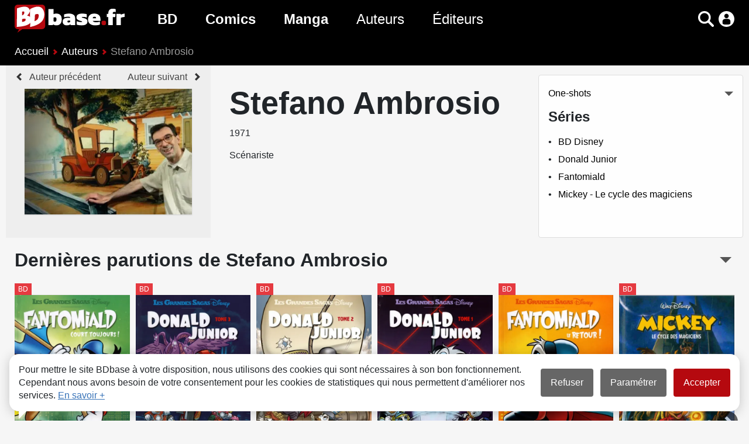

--- FILE ---
content_type: text/html; charset=UTF-8
request_url: https://www.bdbase.fr/auteurs/stefano-ambrosio
body_size: 7652
content:
<!DOCTYPE html>
<html lang="fr" prefix="og: http://ogp.me/ns#">
<head>
<!-- Google Tag Manager -->
<script>(function(w,d,s,l,i){w[l]=w[l]||[];w[l].push({'gtm.start':
new Date().getTime(),event:'gtm.js'});var f=d.getElementsByTagName(s)[0],
j=d.createElement(s),dl=l!='dataLayer'?'&l='+l:'';j.async=true;j.src=
'https://www.googletagmanager.com/gtm.js?id='+i+dl;f.parentNode.insertBefore(j,f);
})(window,document,'script','dataLayer','GTM-WW858H7');</script>
<!-- End Google Tag Manager -->
	<meta charset="utf-8">
	<meta name="viewport" content="width=device-width, initial-scale=1">
	<meta name="description" content="">
	<link rel="stylesheet" href="https://static.bdbase.fr/css/style.min.css?1763671613">
	<link rel="canonical" href="https://www.bdbase.fr/auteurs/stefano-ambrosio">
	<title>Stefano Ambrosio : Tous les albums de l'auteur - BDbase</title>
</head>
<body>
<!-- Google Tag Manager (noscript) -->
<noscript><iframe src="https://www.googletagmanager.com/ns.html?id=GTM-WW858H7"
height="0" width="0" style="display:none;visibility:hidden"></iframe></noscript>
<!-- End Google Tag Manager (noscript) -->
<header>
	<div class="container">
	<nav class="navbar">
		<button class="navbar-toggler" data-target="#menu-links" aria-controls="menu-links" aria-expanded="false" aria-label="Voir le menu"></button>
			<a class="navbar-brand" href="/" title="Page d'accueil"><img src="https://static.bdbase.fr/images/logo.svg" alt="BDbase : BD, Comics, Manga"></a>
		<div class="collapse navbar-collapse" id="menu-links">
			<nav class="navbar-nav">
				<div class="sub-nav-container">
					<a class="nav-link bd" href="/bd" title="Toutes les BD">BD</a>
					<div class="sub-nav bd"><a href="/nouveautes-bd" title="Toutes les nouveautés BD">Nouveautés BD</a><a href="/bd-a-paraitre" title="Toutes les prochaines sorties BD">Prochaines sorties BD</a><a href="/bd/genres" title="Tous les genres BD">Genres BD</a></div>
				</div>
				<div class="sub-nav-container">
					<a class="nav-link comics" href="/comics" title="Tous les Comics">Comics</a>
					<div class="sub-nav comics"><a href="/nouveautes-comics" title="Toutes les nouveautés Comics">Nouveautés Comics</a><a href="/comics-a-paraitre" title="Toutes les prochaines sorties Comics">Prochaines sorties Comics</a><a href="/comics/genres" title="Tous les genres Comics">Genres Comics</a></div>
				</div>
				<div class="sub-nav-container">
					<a class="nav-link manga" href="/manga" title="Tous les Mangas">Manga</a>
					<div class="sub-nav manga"><a href="/nouveautes-manga" title="Toutes les nouveautés Manga">Nouveautés Manga</a><a href="/manga-a-paraitre" title="Toutes les prochaines sorties Mangas">Prochaines sorties Manga</a><a href="/manga/genres" title="Tous les genres Manga">Genres Manga</a></div>
				</div>
					<a class="nav-link authors" href="/auteurs" title="Tous les auteurs">Auteurs</a>
					<a class="nav-link publishers" href="/editeurs" title="Tous les éditeurs">Éditeurs</a>
			</nav>
		</div>
		<div class="menu-icons">
			<span id="toggle-scanner" class="icon barcode fade" role="button" aria-label="Scanner un code barre"></span>
			<span id="toggle-search" class="icon search" role="button" data-target="#lg-form" aria-controls="lg-form" aria-expanded="false" aria-label="Rechercher"></span>
			<a id="my-account" class="icon user" href="/mon-compte/connexion"></a>
		</div>
	</nav>
	<div class="collapse" id="lg-form">
		<form action="/recherche">
			<div class="input-group">
				<input type="search" name="sch" class="search-input form-control" placeholder="Rechercher un album, une série, un auteur..." aria-label="Rechercher un album, une série, un auteur..." aria-describedby="search-button-label" id="search-home">
				<button class="btn search-button-label" id="search-button-label">Rechercher</button>
			</div>
		</form>
		<div class="collapse search-container">
			<button class="close-icon" title="Fermer"></button>
			<div class="search-completion"></div>
		</div>
	</div>
</div><div class="breadcrumb-container">
	<div class="container">
		<nav aria-label="breadcrumb" class="slide-container">
			<ol class="breadcrumb slide">
				<li class="breadcrumb-item">
					<a href="/">Accueil</a>
				</li>
				<li class="breadcrumb-item">
					<a href="/auteurs">Auteurs</a>
				</li>
				<li class="breadcrumb-item active" aria-current="page">
					Stefano Ambrosio
				</li>
			</ol>
		</nav>
	</div>
</div>
</header>
<main class="author">
	<article aria-label="article" class="card-details media">
		<div class="media-image">
			<nav>
				<span>
					<a class="prev-link" href="/auteurs/raffaele-ambrosio" title="Raffaele Ambrosio">Auteur précédent</a>
				</span>
				<span>
					<a class="next-link" href="/auteurs/fabiano-ambu" title="Fabiano Ambu">Auteur suivant</a>
				</span>
			</nav>
			<div class="media-image-container">
				<img src="https://static.bdbase.fr/images/auteurs/webp/16217.webp" alt="Stefano Ambrosio">
			</div>
		</div>
		<div class="media-body-container">
			<div class="media-body">
				<span>
					<header>
						<h1>Stefano Ambrosio</h1>
						1971
						<p>Scénariste</p>
					</header>
				</span>
				
			</div>
			<div class="series-list">
				<a href="#one-shots" class="view-items">One-shots</a>
				<section>
	<header>
		<h2>Séries</h2>
	</header>
	<nav>
		<ul class="simple-list">
			<li><a href="#bd-disney">BD Disney</a></li>
			<li><a href="#donald-junior">Donald Junior</a></li>
			<li><a href="#fantomiald">Fantomiald</a></li>
			<li><a href="#mickey-le-cycle-des-magiciens">Mickey - Le cycle des magiciens</a></li>
		</ul>
	</nav>
</section>
				<span class="unfold">Voir toutes les séries</span>
				<span class="fold">Voir moins de séries</span>
			</div>
		</div>
	</article>
	<div class="container">
		
		<section>
	<header class="list-title-container">
		<h2>Dernières parutions de Stefano Ambrosio</h2>
		<button class="view-items show" title="Voir / cacher les albums"></button>
	</header>
	<div class="slide-container">
	<div class="card-list slide">
		<article>
			<div class="book-card">
				<span class="serie-type type-1">
					BD
				</span>
				<div class="book-image-container" style="background-color: rgb(121,176,147);">
					<img src="https://static.bdbase.fr/images/books/webp/thumbs/24/couvertures/48124.webp" loading="lazy" alt="Fantomiald Tome 3 Fantomiald court toujours !" data-ratio="1.340">
				</div>
				<header class="card-body">
					<a href="/bd/fantomiald-tome-3-fantomiald-court-toujours" class="card-link">
						<div class="card-title">Fantomiald Tome 3</div>
						<div class="card-text">Fantomiald court toujours !</div>
					</a>
					<div class="card-btn-container">
<div>
<button class="icon cl" data-code="cl-48124" data-owned="1" data-read="0" data-sign-in="1" title="Ajouter à ma collection"></button>
<button class="icon wl" data-code="wl-48124" data-owned="0" data-read="0" data-sign-in="1" title="Ajouter à ma liste de souhaits"></button>
<button class="icon rl" data-code="rl-48124" data-owned="" data-read="1" data-sign-in="1" title="Marquer comme lu"></button>
</div>
</div>
				</header>
			</div>
		</article>
		<article>
			<div class="book-card">
				<span class="serie-type type-1">
					BD
				</span>
				<div class="book-image-container" style="background-color: rgb(111,107,140);">
					<img src="https://static.bdbase.fr/images/books/webp/thumbs/46/couvertures/41446.webp" loading="lazy" alt="Donald Junior Tome 3" data-ratio="1.331">
				</div>
				<header class="card-body">
					<a href="/bd/donald-junior-tome-3" class="card-link">
						<div class="card-title">Donald Junior Tome 3</div>
					</a>
					<div class="card-btn-container">
<div>
<button class="icon cl" data-code="cl-41446" data-owned="1" data-read="0" data-sign-in="1" title="Ajouter à ma collection"></button>
<button class="icon wl" data-code="wl-41446" data-owned="0" data-read="0" data-sign-in="1" title="Ajouter à ma liste de souhaits"></button>
<button class="icon rl" data-code="rl-41446" data-owned="" data-read="1" data-sign-in="1" title="Marquer comme lu"></button>
</div>
</div>
				</header>
			</div>
		</article>
		<article>
			<div class="book-card">
				<span class="serie-type type-1">
					BD
				</span>
				<div class="book-image-container" style="background-color: rgb(255,255,255);">
					<img src="https://static.bdbase.fr/images/books/webp/thumbs/45/couvertures/41445.webp" loading="lazy" alt="Donald Junior Tome 2" data-ratio="1.323">
				</div>
				<header class="card-body">
					<a href="/bd/donald-junior-tome-2" class="card-link">
						<div class="card-title">Donald Junior Tome 2</div>
					</a>
					<div class="card-btn-container">
<div>
<button class="icon cl" data-code="cl-41445" data-owned="1" data-read="0" data-sign-in="1" title="Ajouter à ma collection"></button>
<button class="icon wl" data-code="wl-41445" data-owned="0" data-read="0" data-sign-in="1" title="Ajouter à ma liste de souhaits"></button>
<button class="icon rl" data-code="rl-41445" data-owned="" data-read="1" data-sign-in="1" title="Marquer comme lu"></button>
</div>
</div>
				</header>
			</div>
		</article>
		<article>
			<div class="book-card">
				<span class="serie-type type-1">
					BD
				</span>
				<div class="book-image-container" style="background-color: rgb(254,252,255);">
					<img src="https://static.bdbase.fr/images/books/webp/thumbs/44/couvertures/41444.webp" loading="lazy" alt="Donald Junior Tome 1" data-ratio="1.348">
				</div>
				<header class="card-body">
					<a href="/bd/donald-junior-tome-1" class="card-link">
						<div class="card-title">Donald Junior Tome 1</div>
					</a>
					<div class="card-btn-container">
<div>
<button class="icon cl" data-code="cl-41444" data-owned="1" data-read="0" data-sign-in="1" title="Ajouter à ma collection"></button>
<button class="icon wl" data-code="wl-41444" data-owned="0" data-read="0" data-sign-in="1" title="Ajouter à ma liste de souhaits"></button>
<button class="icon rl" data-code="rl-41444" data-owned="" data-read="1" data-sign-in="1" title="Marquer comme lu"></button>
</div>
</div>
				</header>
			</div>
		</article>
		<article>
			<div class="book-card">
				<span class="serie-type type-1">
					BD
				</span>
				<div class="book-image-container" style="background-color: rgb(85,83,84);">
					<img src="https://static.bdbase.fr/images/books/webp/thumbs/23/couvertures/48123.webp" loading="lazy" alt="Fantomiald Tome 2 Fantomiald le retour !" data-ratio="1.346">
				</div>
				<header class="card-body">
					<a href="/bd/fantomiald-tome-2-fantomiald-le-retour" class="card-link">
						<div class="card-title">Fantomiald Tome 2</div>
						<div class="card-text">Fantomiald le retour !</div>
					</a>
					<div class="card-btn-container">
<div>
<button class="icon cl" data-code="cl-48123" data-owned="1" data-read="0" data-sign-in="1" title="Ajouter à ma collection"></button>
<button class="icon wl" data-code="wl-48123" data-owned="0" data-read="0" data-sign-in="1" title="Ajouter à ma liste de souhaits"></button>
<button class="icon rl" data-code="rl-48123" data-owned="" data-read="1" data-sign-in="1" title="Marquer comme lu"></button>
</div>
</div>
				</header>
			</div>
		</article>
		<article>
			<div class="book-card">
				<span class="serie-type type-1">
					BD
				</span>
				<div class="book-image-container" style="background-color: rgb(165,182,163);">
					<img src="https://static.bdbase.fr/images/books/webp/thumbs/81/couvertures/278381.webp" loading="lazy" alt="BD Disney Tome 27 Mickey, le cycle des magiciens" data-ratio="1.558">
				</div>
				<header class="card-body">
					<a href="/bd/bd-disney-tome-27-mickey-le-cycle-des-magiciens" class="card-link">
						<div class="card-title">BD Disney Tome 27</div>
						<div class="card-text">Mickey, le cycle des magiciens</div>
					</a>
					<div class="card-btn-container">
<div>
<button class="icon cl" data-code="cl-278381" data-owned="1" data-read="0" data-sign-in="1" title="Ajouter à ma collection"></button>
<button class="icon wl" data-code="wl-278381" data-owned="0" data-read="0" data-sign-in="1" title="Ajouter à ma liste de souhaits"></button>
<button class="icon rl" data-code="rl-278381" data-owned="" data-read="1" data-sign-in="1" title="Marquer comme lu"></button>
</div>
</div>
				</header>
			</div>
		</article>
		<article>
			<div class="book-card">
				<span class="serie-type type-2">
					Comics
				</span>
				<div class="book-image-container" style="background-color: rgb(255,255,255);">
					<img src="https://static.bdbase.fr/images/books/webp/thumbs/85/couvertures/98885.webp" loading="lazy" alt="Powerduck La genèse" data-ratio="1.335">
				</div>
				<header class="card-body">
					<a href="/comics/powerduck-la-genese" class="card-link">
						<div class="card-title">Powerduck</div>
						<div class="card-text">La genèse</div>
					</a>
					<div class="card-btn-container">
<div>
<button class="icon cl" data-code="cl-98885" data-owned="1" data-read="0" data-sign-in="1" title="Ajouter à ma collection"></button>
<button class="icon wl" data-code="wl-98885" data-owned="0" data-read="0" data-sign-in="1" title="Ajouter à ma liste de souhaits"></button>
<button class="icon rl" data-code="rl-98885" data-owned="" data-read="1" data-sign-in="1" title="Marquer comme lu"></button>
</div>
</div>
				</header>
			</div>
		</article>
		<article>
			<div class="book-card">
				<span class="serie-type type-1">
					BD
				</span>
				<div class="book-image-container" style="background-color: rgb(255,83,91);">
					<img src="https://static.bdbase.fr/images/books/webp/thumbs/18/couvertures/83018.webp" loading="lazy" alt="Mickey - Le cycle des magiciens 5" data-ratio="1.354">
				</div>
				<header class="card-body">
					<a href="/bd/mickey-le-cycle-des-magiciens-5" class="card-link">
						<div class="card-title">Mickey - Le cycle des magiciens 5</div>
					</a>
					<div class="card-btn-container">
<div>
<button class="icon cl" data-code="cl-83018" data-owned="1" data-read="0" data-sign-in="1" title="Ajouter à ma collection"></button>
<button class="icon wl" data-code="wl-83018" data-owned="0" data-read="0" data-sign-in="1" title="Ajouter à ma liste de souhaits"></button>
<button class="icon rl" data-code="rl-83018" data-owned="" data-read="1" data-sign-in="1" title="Marquer comme lu"></button>
</div>
</div>
				</header>
			</div>
		</article>
		<article>
			<div class="book-card">
				<span class="serie-type type-1">
					BD
				</span>
				<div class="book-image-container" style="background-color: rgb(123,126,131);">
					<img src="https://static.bdbase.fr/images/books/webp/thumbs/17/couvertures/83017.webp" loading="lazy" alt="Mickey - Le cycle des magiciens 4" data-ratio="1.348">
				</div>
				<header class="card-body">
					<a href="/bd/mickey-le-cycle-des-magiciens-4" class="card-link">
						<div class="card-title">Mickey - Le cycle des magiciens 4</div>
					</a>
					<div class="card-btn-container">
<div>
<button class="icon cl" data-code="cl-83017" data-owned="1" data-read="0" data-sign-in="1" title="Ajouter à ma collection"></button>
<button class="icon wl" data-code="wl-83017" data-owned="0" data-read="0" data-sign-in="1" title="Ajouter à ma liste de souhaits"></button>
<button class="icon rl" data-code="rl-83017" data-owned="" data-read="1" data-sign-in="1" title="Marquer comme lu"></button>
</div>
</div>
				</header>
			</div>
		</article>
		<article>
			<div class="book-card">
				<span class="serie-type type-1">
					BD
				</span>
				<div class="book-image-container" style="background-color: rgb(255,255,255);">
					<img src="https://static.bdbase.fr/images/books/webp/thumbs/16/couvertures/83016.webp" loading="lazy" alt="Mickey - Le cycle des magiciens 3" data-ratio="1.356">
				</div>
				<header class="card-body">
					<a href="/bd/mickey-le-cycle-des-magiciens-3" class="card-link">
						<div class="card-title">Mickey - Le cycle des magiciens 3</div>
					</a>
					<div class="card-btn-container">
<div>
<button class="icon cl" data-code="cl-83016" data-owned="1" data-read="0" data-sign-in="1" title="Ajouter à ma collection"></button>
<button class="icon wl" data-code="wl-83016" data-owned="0" data-read="0" data-sign-in="1" title="Ajouter à ma liste de souhaits"></button>
<button class="icon rl" data-code="rl-83016" data-owned="" data-read="1" data-sign-in="1" title="Marquer comme lu"></button>
</div>
</div>
				</header>
			</div>
		</article>
		<article>
			<div class="book-card">
				<span class="serie-type type-1">
					BD
				</span>
				<div class="book-image-container" style="background-color: rgb(255,101,125);">
					<img src="https://static.bdbase.fr/images/books/webp/thumbs/15/couvertures/83015.webp" loading="lazy" alt="Mickey - Le cycle des magiciens 2" data-ratio="1.366">
				</div>
				<header class="card-body">
					<a href="/bd/mickey-le-cycle-des-magiciens-2" class="card-link">
						<div class="card-title">Mickey - Le cycle des magiciens 2</div>
					</a>
					<div class="card-btn-container">
<div>
<button class="icon cl" data-code="cl-83015" data-owned="1" data-read="0" data-sign-in="1" title="Ajouter à ma collection"></button>
<button class="icon wl" data-code="wl-83015" data-owned="0" data-read="0" data-sign-in="1" title="Ajouter à ma liste de souhaits"></button>
<button class="icon rl" data-code="rl-83015" data-owned="" data-read="1" data-sign-in="1" title="Marquer comme lu"></button>
</div>
</div>
				</header>
			</div>
		</article>
		<article>
			<div class="book-card">
				<span class="serie-type type-1">
					BD
				</span>
				<div class="book-image-container" style="background-color: rgb(100,120,121);">
					<img src="https://static.bdbase.fr/images/books/webp/thumbs/14/couvertures/83014.webp" loading="lazy" alt="Mickey - Le cycle des magiciens 1" data-ratio="1.345">
				</div>
				<header class="card-body">
					<a href="/bd/mickey-le-cycle-des-magiciens-1" class="card-link">
						<div class="card-title">Mickey - Le cycle des magiciens 1</div>
					</a>
					<div class="card-btn-container">
<div>
<button class="icon cl" data-code="cl-83014" data-owned="1" data-read="0" data-sign-in="1" title="Ajouter à ma collection"></button>
<button class="icon wl" data-code="wl-83014" data-owned="0" data-read="0" data-sign-in="1" title="Ajouter à ma liste de souhaits"></button>
<button class="icon rl" data-code="rl-83014" data-owned="" data-read="1" data-sign-in="1" title="Marquer comme lu"></button>
</div>
</div>
				</header>
			</div>
		</article>
	</div>
	</div>
</section>
		<section id="bd-disney">
	<header class="list-title-container">
		<h2>BD Disney</h2>
		<a href="/bd/bd-disney" title="BD Disney : Voir la série">Voir la série</a>
	</header>
	<div class="list-title-actions">
		<div class="list-subtitle">Scénario</div>
	</div>
	<div class="card-list">
		<article>
			<div class="book-card">
				<span class="serie-type type-1">
					BD
				</span>
				<div class="book-image-container" style="background-color: rgb(165,182,163);">
					<img src="https://static.bdbase.fr/images/books/webp/thumbs/81/couvertures/278381.webp" loading="lazy" alt="BD Disney Tome 27 Mickey, le cycle des magiciens" data-ratio="1.558">
				</div>
				<header class="card-body">
					<a href="/bd/bd-disney-tome-27-mickey-le-cycle-des-magiciens" class="card-link" title="BD Disney Tome 27 Mickey, le cycle des magiciens">
						<div class="card-title">Tome 27</div>
						<div class="card-text">Mickey, le cycle des magiciens</div>
					</a>
					<div class="card-btn-container">
<div>
<button class="icon cl" data-code="cl-278381" data-owned="1" data-read="0" data-sign-in="1" title="Ajouter à ma collection"></button>
<button class="icon wl" data-code="wl-278381" data-owned="0" data-read="0" data-sign-in="1" title="Ajouter à ma liste de souhaits"></button>
<button class="icon rl" data-code="rl-278381" data-owned="" data-read="1" data-sign-in="1" title="Marquer comme lu"></button>
</div>
</div>
				</header>
			</div>
		</article>
	</div>
</section><section id="donald-junior">
	<header class="list-title-container">
		<h2>Donald Junior</h2>
		<a href="/bd/donald-junior" title="Donald Junior : Voir la série">Voir la série</a>
	</header>
	<div class="list-title-actions">
		<div class="list-subtitle">Scénario</div>
		<button class="view-items show" title="Voir / cacher les albums"></button>
	</div>
	<div class="slide-container">
	<div class="card-list slide">
		<article>
			<div class="book-card">
				<span class="serie-type type-1">
					BD
				</span>
				<div class="book-image-container" style="background-color: rgb(254,252,255);">
					<img src="https://static.bdbase.fr/images/books/webp/thumbs/44/couvertures/41444.webp" loading="lazy" alt="Donald Junior Tome 1" data-ratio="1.348">
				</div>
				<header class="card-body">
					<a href="/bd/donald-junior-tome-1" class="card-link" title="Donald Junior Tome 1">
						<div class="card-title">Tome 1</div>
					</a>
					<div class="card-btn-container">
<div>
<button class="icon cl" data-code="cl-41444" data-owned="1" data-read="0" data-sign-in="1" title="Ajouter à ma collection"></button>
<button class="icon wl" data-code="wl-41444" data-owned="0" data-read="0" data-sign-in="1" title="Ajouter à ma liste de souhaits"></button>
<button class="icon rl" data-code="rl-41444" data-owned="" data-read="1" data-sign-in="1" title="Marquer comme lu"></button>
</div>
</div>
				</header>
			</div>
		</article>
		<article>
			<div class="book-card">
				<span class="serie-type type-1">
					BD
				</span>
				<div class="book-image-container" style="background-color: rgb(255,255,255);">
					<img src="https://static.bdbase.fr/images/books/webp/thumbs/45/couvertures/41445.webp" loading="lazy" alt="Donald Junior Tome 2" data-ratio="1.323">
				</div>
				<header class="card-body">
					<a href="/bd/donald-junior-tome-2" class="card-link" title="Donald Junior Tome 2">
						<div class="card-title">Tome 2</div>
					</a>
					<div class="card-btn-container">
<div>
<button class="icon cl" data-code="cl-41445" data-owned="1" data-read="0" data-sign-in="1" title="Ajouter à ma collection"></button>
<button class="icon wl" data-code="wl-41445" data-owned="0" data-read="0" data-sign-in="1" title="Ajouter à ma liste de souhaits"></button>
<button class="icon rl" data-code="rl-41445" data-owned="" data-read="1" data-sign-in="1" title="Marquer comme lu"></button>
</div>
</div>
				</header>
			</div>
		</article>
		<article>
			<div class="book-card">
				<span class="serie-type type-1">
					BD
				</span>
				<div class="book-image-container" style="background-color: rgb(111,107,140);">
					<img src="https://static.bdbase.fr/images/books/webp/thumbs/46/couvertures/41446.webp" loading="lazy" alt="Donald Junior Tome 3" data-ratio="1.331">
				</div>
				<header class="card-body">
					<a href="/bd/donald-junior-tome-3" class="card-link" title="Donald Junior Tome 3">
						<div class="card-title">Tome 3</div>
					</a>
					<div class="card-btn-container">
<div>
<button class="icon cl" data-code="cl-41446" data-owned="1" data-read="0" data-sign-in="1" title="Ajouter à ma collection"></button>
<button class="icon wl" data-code="wl-41446" data-owned="0" data-read="0" data-sign-in="1" title="Ajouter à ma liste de souhaits"></button>
<button class="icon rl" data-code="rl-41446" data-owned="" data-read="1" data-sign-in="1" title="Marquer comme lu"></button>
</div>
</div>
				</header>
			</div>
		</article>
	</div>
	</div>
</section><section id="fantomiald">
	<header class="list-title-container">
		<h2>Fantomiald</h2>
		<a href="/bd/fantomiald" title="Fantomiald : Voir la série">Voir la série</a>
	</header>
	<div class="list-title-actions">
		<div class="list-subtitle">Scénario</div>
	</div>
	<div class="card-list">
		<article>
			<div class="book-card">
				<span class="serie-type type-1">
					BD
				</span>
				<div class="book-image-container" style="background-color: rgb(85,83,84);">
					<img src="https://static.bdbase.fr/images/books/webp/thumbs/23/couvertures/48123.webp" loading="lazy" alt="Fantomiald Tome 2 Fantomiald le retour !" data-ratio="1.346">
				</div>
				<header class="card-body">
					<a href="/bd/fantomiald-tome-2-fantomiald-le-retour" class="card-link" title="Fantomiald Tome 2 Fantomiald le retour !">
						<div class="card-title">Tome 2</div>
						<div class="card-text">Fantomiald le retour !</div>
					</a>
					<div class="card-btn-container">
<div>
<button class="icon cl" data-code="cl-48123" data-owned="1" data-read="0" data-sign-in="1" title="Ajouter à ma collection"></button>
<button class="icon wl" data-code="wl-48123" data-owned="0" data-read="0" data-sign-in="1" title="Ajouter à ma liste de souhaits"></button>
<button class="icon rl" data-code="rl-48123" data-owned="" data-read="1" data-sign-in="1" title="Marquer comme lu"></button>
</div>
</div>
				</header>
			</div>
		</article>
		<article>
			<div class="book-card">
				<span class="serie-type type-1">
					BD
				</span>
				<div class="book-image-container" style="background-color: rgb(121,176,147);">
					<img src="https://static.bdbase.fr/images/books/webp/thumbs/24/couvertures/48124.webp" loading="lazy" alt="Fantomiald Tome 3 Fantomiald court toujours !" data-ratio="1.340">
				</div>
				<header class="card-body">
					<a href="/bd/fantomiald-tome-3-fantomiald-court-toujours" class="card-link" title="Fantomiald Tome 3 Fantomiald court toujours !">
						<div class="card-title">Tome 3</div>
						<div class="card-text">Fantomiald court toujours !</div>
					</a>
					<div class="card-btn-container">
<div>
<button class="icon cl" data-code="cl-48124" data-owned="1" data-read="0" data-sign-in="1" title="Ajouter à ma collection"></button>
<button class="icon wl" data-code="wl-48124" data-owned="0" data-read="0" data-sign-in="1" title="Ajouter à ma liste de souhaits"></button>
<button class="icon rl" data-code="rl-48124" data-owned="" data-read="1" data-sign-in="1" title="Marquer comme lu"></button>
</div>
</div>
				</header>
			</div>
		</article>
	</div>
</section><section id="mickey-le-cycle-des-magiciens">
	<header class="list-title-container">
		<h2>Mickey - Le cycle des magiciens</h2>
		<a href="/bd/mickey-le-cycle-des-magiciens" title="Mickey - Le cycle des magiciens : Voir la série">Voir la série</a>
	</header>
	<div class="list-title-actions">
		<div class="list-subtitle">Scénario</div>
		<button class="view-items show" title="Voir / cacher les albums"></button>
	</div>
	<div class="slide-container">
	<div class="card-list slide">
		<article>
			<div class="book-card">
				<span class="serie-type type-1">
					BD
				</span>
				<div class="book-image-container" style="background-color: rgb(100,120,121);">
					<img src="https://static.bdbase.fr/images/books/webp/thumbs/14/couvertures/83014.webp" loading="lazy" alt="Mickey - Le cycle des magiciens 1" data-ratio="1.345">
				</div>
				<header class="card-body">
					<a href="/bd/mickey-le-cycle-des-magiciens-1" class="card-link" title="Mickey - Le cycle des magiciens 1">
						<div class="card-title">1</div>
					</a>
					<div class="card-btn-container">
<div>
<button class="icon cl" data-code="cl-83014" data-owned="1" data-read="0" data-sign-in="1" title="Ajouter à ma collection"></button>
<button class="icon wl" data-code="wl-83014" data-owned="0" data-read="0" data-sign-in="1" title="Ajouter à ma liste de souhaits"></button>
<button class="icon rl" data-code="rl-83014" data-owned="" data-read="1" data-sign-in="1" title="Marquer comme lu"></button>
</div>
</div>
				</header>
			</div>
		</article>
		<article>
			<div class="book-card">
				<span class="serie-type type-1">
					BD
				</span>
				<div class="book-image-container" style="background-color: rgb(255,101,125);">
					<img src="https://static.bdbase.fr/images/books/webp/thumbs/15/couvertures/83015.webp" loading="lazy" alt="Mickey - Le cycle des magiciens 2" data-ratio="1.366">
				</div>
				<header class="card-body">
					<a href="/bd/mickey-le-cycle-des-magiciens-2" class="card-link" title="Mickey - Le cycle des magiciens 2">
						<div class="card-title">2</div>
					</a>
					<div class="card-btn-container">
<div>
<button class="icon cl" data-code="cl-83015" data-owned="1" data-read="0" data-sign-in="1" title="Ajouter à ma collection"></button>
<button class="icon wl" data-code="wl-83015" data-owned="0" data-read="0" data-sign-in="1" title="Ajouter à ma liste de souhaits"></button>
<button class="icon rl" data-code="rl-83015" data-owned="" data-read="1" data-sign-in="1" title="Marquer comme lu"></button>
</div>
</div>
				</header>
			</div>
		</article>
		<article>
			<div class="book-card">
				<span class="serie-type type-1">
					BD
				</span>
				<div class="book-image-container" style="background-color: rgb(255,255,255);">
					<img src="https://static.bdbase.fr/images/books/webp/thumbs/16/couvertures/83016.webp" loading="lazy" alt="Mickey - Le cycle des magiciens 3" data-ratio="1.356">
				</div>
				<header class="card-body">
					<a href="/bd/mickey-le-cycle-des-magiciens-3" class="card-link" title="Mickey - Le cycle des magiciens 3">
						<div class="card-title">3</div>
					</a>
					<div class="card-btn-container">
<div>
<button class="icon cl" data-code="cl-83016" data-owned="1" data-read="0" data-sign-in="1" title="Ajouter à ma collection"></button>
<button class="icon wl" data-code="wl-83016" data-owned="0" data-read="0" data-sign-in="1" title="Ajouter à ma liste de souhaits"></button>
<button class="icon rl" data-code="rl-83016" data-owned="" data-read="1" data-sign-in="1" title="Marquer comme lu"></button>
</div>
</div>
				</header>
			</div>
		</article>
		<article>
			<div class="book-card">
				<span class="serie-type type-1">
					BD
				</span>
				<div class="book-image-container" style="background-color: rgb(123,126,131);">
					<img src="https://static.bdbase.fr/images/books/webp/thumbs/17/couvertures/83017.webp" loading="lazy" alt="Mickey - Le cycle des magiciens 4" data-ratio="1.348">
				</div>
				<header class="card-body">
					<a href="/bd/mickey-le-cycle-des-magiciens-4" class="card-link" title="Mickey - Le cycle des magiciens 4">
						<div class="card-title">4</div>
					</a>
					<div class="card-btn-container">
<div>
<button class="icon cl" data-code="cl-83017" data-owned="1" data-read="0" data-sign-in="1" title="Ajouter à ma collection"></button>
<button class="icon wl" data-code="wl-83017" data-owned="0" data-read="0" data-sign-in="1" title="Ajouter à ma liste de souhaits"></button>
<button class="icon rl" data-code="rl-83017" data-owned="" data-read="1" data-sign-in="1" title="Marquer comme lu"></button>
</div>
</div>
				</header>
			</div>
		</article>
		<article>
			<div class="book-card">
				<span class="serie-type type-1">
					BD
				</span>
				<div class="book-image-container" style="background-color: rgb(255,83,91);">
					<img src="https://static.bdbase.fr/images/books/webp/thumbs/18/couvertures/83018.webp" loading="lazy" alt="Mickey - Le cycle des magiciens 5" data-ratio="1.354">
				</div>
				<header class="card-body">
					<a href="/bd/mickey-le-cycle-des-magiciens-5" class="card-link" title="Mickey - Le cycle des magiciens 5">
						<div class="card-title">5</div>
					</a>
					<div class="card-btn-container">
<div>
<button class="icon cl" data-code="cl-83018" data-owned="1" data-read="0" data-sign-in="1" title="Ajouter à ma collection"></button>
<button class="icon wl" data-code="wl-83018" data-owned="0" data-read="0" data-sign-in="1" title="Ajouter à ma liste de souhaits"></button>
<button class="icon rl" data-code="rl-83018" data-owned="" data-read="1" data-sign-in="1" title="Marquer comme lu"></button>
</div>
</div>
				</header>
			</div>
		</article>
	</div>
	</div>
</section><section id="one-shots">
	<header class="list-title-container">
		<h2>One-shots</h2>
	</header>
	<div class="list-title-actions">
		<div class="list-subtitle">Scénario</div>
	</div>
	<div class="card-list">
		<article>
			<div class="book-card">
				<span class="serie-type type-2">
					Comics
				</span>
				<div class="book-image-container" style="background-color: rgb(255,255,255);">
					<img src="https://static.bdbase.fr/images/books/webp/thumbs/85/couvertures/98885.webp" loading="lazy" alt="Powerduck La genèse" data-ratio="1.335">
				</div>
				<header class="card-body">
					<a href="/comics/powerduck-la-genese" class="card-link">
						<div class="card-title">Powerduck</div>
						<div class="card-text">La genèse</div>
					</a>
					<div class="card-btn-container">
<div>
<button class="icon cl" data-code="cl-98885" data-owned="1" data-read="0" data-sign-in="1" title="Ajouter à ma collection"></button>
<button class="icon wl" data-code="wl-98885" data-owned="0" data-read="0" data-sign-in="1" title="Ajouter à ma liste de souhaits"></button>
<button class="icon rl" data-code="rl-98885" data-owned="" data-read="1" data-sign-in="1" title="Marquer comme lu"></button>
</div>
</div>
				</header>
			</div>
		</article>
	</div>
</section>
		
		
		<section class="authors">
	<header class="list-title-container">
		<h2>Stefano Ambrosio a collaboré avec :</h2>
		<button class="view-items show" title="Voir / cacher les auteurs"></button>
	</header>
	<div class="slide-container">
	<div class="card-list slide">
		<article>
			<div class="card">
				<div class="card-image-container">
					<img src="https://static.bdbase.fr/images/auteurs/webp/thumbs/10410.webp" alt="Soffritti" loading="lazy">
				</div>
				<header class="card-body">
					<div class="card-title">
						<a href="/auteurs/soffritti" class="card-link">Soffritti</a>
					</div>
					<div class="card-text">Dessin, Encrage</div>
				</header>
			</div>
		</article>
		<article>
			<div class="card">
				<div class="card-image-container">
					<img src="https://static.bdbase.fr/images/auteurs/webp/thumbs/16120.webp" alt="Nicola Tosolini" loading="lazy">
				</div>
				<header class="card-body">
					<div class="card-title">
						<a href="/auteurs/nicola-tosolini" class="card-link">Nicola Tosolini</a>
					</div>
					<div class="card-text">Dessin</div>
				</header>
			</div>
		</article>
		<article>
			<div class="card">
				<div class="card-image-container">
					<img src="https://static.bdbase.fr/images/icons/defaults/default.svg" alt="Roberta Zanotta" loading="lazy">
				</div>
				<header class="card-body">
					<div class="card-title">
						<a href="/auteurs/roberta-zanotta" class="card-link">Roberta Zanotta</a>
					</div>
					<div class="card-text">Encrage</div>
				</header>
			</div>
		</article>
		<article>
			<div class="card">
				<div class="card-image-container">
					<img src="https://static.bdbase.fr/images/auteurs/webp/thumbs/16219.webp" alt="Daniela Vetro" loading="lazy">
				</div>
				<header class="card-body">
					<div class="card-title">
						<a href="/auteurs/daniela-vetro" class="card-link">Daniela Vetro</a>
					</div>
					<div class="card-text">Dessin</div>
				</header>
			</div>
		</article>
		<article>
			<div class="card">
				<div class="card-image-container">
					<img src="https://static.bdbase.fr/images/auteurs/webp/thumbs/24105.webp" alt="Lorenzo Pastrovicchio" loading="lazy">
				</div>
				<header class="card-body">
					<div class="card-title">
						<a href="/auteurs/lorenzo-pastrovicchio" class="card-link">Lorenzo Pastrovicchio</a>
					</div>
					<div class="card-text">Dessin, Encrage</div>
				</header>
			</div>
		</article>
		<article>
			<div class="card">
				<div class="card-image-container">
					<img src="https://static.bdbase.fr/images/auteurs/webp/thumbs/24106.webp" alt="Marco Palazzi" loading="lazy">
				</div>
				<header class="card-body">
					<div class="card-title">
						<a href="/auteurs/marco-palazzi" class="card-link">Marco Palazzi</a>
					</div>
					<div class="card-text">Dessin</div>
				</header>
			</div>
		</article>
		<article>
			<div class="card">
				<div class="card-image-container">
					<img src="https://static.bdbase.fr/images/auteurs/webp/thumbs/17839.webp" alt="Marco Gervasio" loading="lazy">
				</div>
				<header class="card-body">
					<div class="card-title">
						<a href="/auteurs/marco-gervasio" class="card-link">Marco Gervasio</a>
					</div>
					<div class="card-text">Scénario, Dessin</div>
				</header>
			</div>
		</article>
		<article>
			<div class="card">
				<div class="card-image-container">
					<img src="https://static.bdbase.fr/images/auteurs/webp/thumbs/17857.webp" alt="Alessandro Perina" loading="lazy">
				</div>
				<header class="card-body">
					<div class="card-title">
						<a href="/auteurs/alessandro-perina" class="card-link">Alessandro Perina</a>
					</div>
					<div class="card-text">Dessin, Couverture</div>
				</header>
			</div>
		</article>
		<article>
			<div class="card">
				<div class="card-image-container">
					<img src="https://static.bdbase.fr/images/auteurs/webp/thumbs/16211.webp" alt="Andrea Freccero" loading="lazy">
				</div>
				<header class="card-body">
					<div class="card-title">
						<a href="/auteurs/andrea-freccero" class="card-link">Andrea Freccero</a>
					</div>
					<div class="card-text">Dessin, Couverture</div>
				</header>
			</div>
		</article>
		<article>
			<div class="card">
				<div class="card-image-container">
					<img src="https://static.bdbase.fr/images/auteurs/webp/thumbs/16224.webp" alt="Paolo Campinoti" loading="lazy">
				</div>
				<header class="card-body">
					<div class="card-title">
						<a href="/auteurs/paolo-campinoti" class="card-link">Paolo Campinoti</a>
					</div>
					<div class="card-text">Dessin</div>
				</header>
			</div>
		</article>
		<article>
			<div class="card">
				<div class="card-image-container">
					<img src="https://static.bdbase.fr/images/auteurs/webp/thumbs/16214.webp" alt="Vitale Mangiatordi" loading="lazy">
				</div>
				<header class="card-body">
					<div class="card-title">
						<a href="/auteurs/vitale-mangiatordi" class="card-link">Vitale Mangiatordi</a>
					</div>
					<div class="card-text">Dessin</div>
				</header>
			</div>
		</article>
		<article>
			<div class="card">
				<div class="card-image-container">
					<img src="https://static.bdbase.fr/images/auteurs/webp/thumbs/16218.webp" alt="Elisabetta Melaranci" loading="lazy">
				</div>
				<header class="card-body">
					<div class="card-title">
						<a href="/auteurs/elisabetta-melaranci" class="card-link">Elisabetta Melaranci</a>
					</div>
					<div class="card-text">Dessin</div>
				</header>
			</div>
		</article>
		<article>
			<div class="card">
				<div class="card-image-container">
					<img src="https://static.bdbase.fr/images/icons/defaults/default.svg" alt="Santa Zangari" loading="lazy">
				</div>
				<header class="card-body">
					<div class="card-title">
						<a href="/auteurs/santa-zangari" class="card-link">Santa Zangari</a>
					</div>
					<div class="card-text">Encrage</div>
				</header>
			</div>
		</article>
		<article>
			<div class="card">
				<div class="card-image-container">
					<img src="https://static.bdbase.fr/images/icons/defaults/default.svg" alt="Ettore Gula" loading="lazy">
				</div>
				<header class="card-body">
					<div class="card-title">
						<a href="/auteurs/ettore-gula" class="card-link">Ettore Gula</a>
					</div>
					<div class="card-text">Dessin, Encrage</div>
				</header>
			</div>
		</article>
		<article>
			<div class="card">
				<div class="card-image-container">
					<img src="https://static.bdbase.fr/images/auteurs/webp/thumbs/16228.webp" alt="Fabrizio Petrossi" loading="lazy">
				</div>
				<header class="card-body">
					<div class="card-title">
						<a href="/auteurs/fabrizio-petrossi" class="card-link">Fabrizio Petrossi</a>
					</div>
					<div class="card-text">Couverture</div>
				</header>
			</div>
		</article>
		<article>
			<div class="card">
				<div class="card-image-container">
					<img src="https://static.bdbase.fr/images/auteurs/webp/thumbs/17859.webp" alt="Anna Marabelli" loading="lazy">
				</div>
				<header class="card-body">
					<div class="card-title">
						<a href="/auteurs/anna-marabelli" class="card-link">Anna Marabelli</a>
					</div>
					<div class="card-text">Dessin</div>
				</header>
			</div>
		</article>
		<article>
			<div class="card">
				<div class="card-image-container">
					<img src="https://static.bdbase.fr/images/icons/defaults/default.svg" alt="Michele Mazzon" loading="lazy">
				</div>
				<header class="card-body">
					<div class="card-title">
						<a href="/auteurs/michele-mazzon" class="card-link">Michele Mazzon</a>
					</div>
					<div class="card-text">Dessin</div>
				</header>
			</div>
		</article>
		<article>
			<div class="card">
				<div class="card-image-container">
					<img src="https://static.bdbase.fr/images/auteurs/webp/thumbs/4732.webp" alt="Pat McGreal" loading="lazy">
				</div>
				<header class="card-body">
					<div class="card-title">
						<a href="/auteurs/pat-mcgreal" class="card-link">Pat McGreal</a>
					</div>
					<div class="card-text">Scénario</div>
				</header>
			</div>
		</article>
		<article>
			<div class="card">
				<div class="card-image-container">
					<img src="https://static.bdbase.fr/images/auteurs/webp/thumbs/17854.webp" alt="Carol McGreal" loading="lazy">
				</div>
				<header class="card-body">
					<div class="card-title">
						<a href="/auteurs/carol-mcgreal" class="card-link">Carol McGreal</a>
					</div>
					<div class="card-text">Scénario</div>
				</header>
			</div>
		</article>
		<article>
			<div class="card">
				<div class="card-image-container">
					<img src="https://static.bdbase.fr/images/icons/defaults/default.svg" alt="Marco Meloni" loading="lazy">
				</div>
				<header class="card-body">
					<div class="card-title">
						<a href="/auteurs/marco-meloni" class="card-link">Marco Meloni</a>
					</div>
					<div class="card-text">Dessin</div>
				</header>
			</div>
		</article>
		<article>
			<div class="card">
				<div class="card-image-container">
					<img src="https://static.bdbase.fr/images/auteurs/webp/thumbs/17853.webp" alt="Carlo Panaro" loading="lazy">
				</div>
				<header class="card-body">
					<div class="card-title">
						<a href="/auteurs/carlo-panaro" class="card-link">Carlo Panaro</a>
					</div>
					<div class="card-text">Scénario</div>
				</header>
			</div>
		</article>
		<article>
			<div class="card">
				<div class="card-image-container">
					<img src="https://static.bdbase.fr/images/auteurs/webp/thumbs/17851.webp" alt="Riccardo Pesce" loading="lazy">
				</div>
				<header class="card-body">
					<div class="card-title">
						<a href="/auteurs/riccardo-pesce" class="card-link">Riccardo Pesce</a>
					</div>
					<div class="card-text">Scénario</div>
				</header>
			</div>
		</article>
		<article>
			<div class="card">
				<div class="card-image-container">
					<img src="https://static.bdbase.fr/images/auteurs/webp/thumbs/17852.webp" alt="Federico Povoleri" loading="lazy">
				</div>
				<header class="card-body">
					<div class="card-title">
						<a href="/auteurs/federico-povoleri" class="card-link">Federico Povoleri</a>
					</div>
					<div class="card-text">Scénario</div>
				</header>
			</div>
		</article>
		<article>
			<div class="card">
				<div class="card-image-container">
					<img src="https://static.bdbase.fr/images/auteurs/webp/thumbs/16226.webp" alt="Barbara Garufi" loading="lazy">
				</div>
				<header class="card-body">
					<div class="card-title">
						<a href="/auteurs/barbara-garufi" class="card-link">Barbara Garufi</a>
					</div>
					<div class="card-text">Scénario</div>
				</header>
			</div>
		</article>
		<article>
			<div class="card">
				<div class="card-image-container">
					<img src="https://static.bdbase.fr/images/icons/defaults/default.svg" alt="Stefano Petruccelli" loading="lazy">
				</div>
				<header class="card-body">
					<div class="card-title">
						<a href="/auteurs/stefano-petruccelli" class="card-link">Stefano Petruccelli</a>
					</div>
					<div class="card-text">Scénario</div>
				</header>
			</div>
		</article>
		<article>
			<div class="card">
				<div class="card-image-container">
					<img src="https://static.bdbase.fr/images/auteurs/webp/thumbs/16223.webp" alt="Antonello Dalena" loading="lazy">
				</div>
				<header class="card-body">
					<div class="card-title">
						<a href="/auteurs/antonello-dalena" class="card-link">Antonello Dalena</a>
					</div>
					<div class="card-text">Dessin</div>
				</header>
			</div>
		</article>
		<article>
			<div class="card">
				<div class="card-image-container">
					<img src="https://static.bdbase.fr/images/icons/defaults/default.svg" alt="Cristina Giorgelli" loading="lazy">
				</div>
				<header class="card-body">
					<div class="card-title">
						<a href="/auteurs/cristina-giorgelli" class="card-link">Cristina Giorgelli</a>
					</div>
					<div class="card-text">Encrage</div>
				</header>
			</div>
		</article>
		<article>
			<div class="card">
				<div class="card-image-container">
					<img src="https://static.bdbase.fr/images/auteurs/webp/thumbs/16222.webp" alt="Giada Perissinotto" loading="lazy">
				</div>
				<header class="card-body">
					<div class="card-title">
						<a href="/auteurs/giada-perissinotto" class="card-link">Giada Perissinotto</a>
					</div>
					<div class="card-text">Dessin</div>
				</header>
			</div>
		</article>
		<article>
			<div class="card">
				<div class="card-image-container">
					<img src="https://static.bdbase.fr/images/auteurs/webp/thumbs/9432.webp" alt="Roberto Recchioni" loading="lazy">
				</div>
				<header class="card-body">
					<div class="card-title">
						<a href="/auteurs/roberto-recchioni" class="card-link">Roberto Recchioni</a>
					</div>
					<div class="card-text">Scénario</div>
				</header>
			</div>
		</article>
		<article>
			<div class="card">
				<div class="card-image-container">
					<img src="https://static.bdbase.fr/images/auteurs/webp/thumbs/17847.webp" alt="Francesco Artibani" loading="lazy">
				</div>
				<header class="card-body">
					<div class="card-title">
						<a href="/auteurs/francesco-artibani" class="card-link">Francesco Artibani</a>
					</div>
					<div class="card-text">Scénario</div>
				</header>
			</div>
		</article>
		<article>
			<div class="card">
				<div class="card-image-container">
					<img src="https://static.bdbase.fr/images/auteurs/webp/thumbs/16558.webp" alt="Graziano Barbaro" loading="lazy">
				</div>
				<header class="card-body">
					<div class="card-title">
						<a href="/auteurs/graziano-barbaro" class="card-link">Graziano Barbaro</a>
					</div>
					<div class="card-text">Dessin</div>
				</header>
			</div>
		</article>
		<article>
			<div class="card">
				<div class="card-image-container">
					<img src="https://static.bdbase.fr/images/auteurs/webp/thumbs/6048.webp" alt="Marco Bosco" loading="lazy">
				</div>
				<header class="card-body">
					<div class="card-title">
						<a href="/auteurs/marco-bosco" class="card-link">Marco Bosco</a>
					</div>
					<div class="card-text">Scénario</div>
				</header>
			</div>
		</article>
		<article>
			<div class="card">
				<div class="card-image-container">
					<img src="https://static.bdbase.fr/images/auteurs/webp/thumbs/467.webp" alt="Giorgio Cavazzano" loading="lazy">
				</div>
				<header class="card-body">
					<div class="card-title">
						<a href="/auteurs/giorgio-cavazzano" class="card-link">Giorgio Cavazzano</a>
					</div>
					<div class="card-text">Dessin</div>
				</header>
			</div>
		</article>
		<article>
			<div class="card">
				<div class="card-image-container">
					<img src="https://static.bdbase.fr/images/icons/defaults/default.svg" alt="Salvatore Deiana" loading="lazy">
				</div>
				<header class="card-body">
					<div class="card-title">
						<a href="/auteurs/salvatore-deiana" class="card-link">Salvatore Deiana</a>
					</div>
					<div class="card-text">Dessin</div>
				</header>
			</div>
		</article>
		<article>
			<div class="card">
				<div class="card-image-container">
					<img src="https://static.bdbase.fr/images/icons/defaults/default.svg" alt="Carlo Limido" loading="lazy">
				</div>
				<header class="card-body">
					<div class="card-title">
						<a href="/auteurs/carlo-limido" class="card-link">Carlo Limido</a>
					</div>
					<div class="card-text">Dessin</div>
				</header>
			</div>
		</article>
		<article>
			<div class="card">
				<div class="card-image-container">
					<img src="https://static.bdbase.fr/images/auteurs/webp/thumbs/12187.webp" alt="Paolo Mottura" loading="lazy">
				</div>
				<header class="card-body">
					<div class="card-title">
						<a href="/auteurs/paolo-mottura" class="card-link">Paolo Mottura</a>
					</div>
					<div class="card-text">Dessin</div>
				</header>
			</div>
		</article>
		<article>
			<div class="card">
				<div class="card-image-container">
					<img src="https://static.bdbase.fr/images/auteurs/webp/thumbs/17844.webp" alt="Giorgio Salati" loading="lazy">
				</div>
				<header class="card-body">
					<div class="card-title">
						<a href="/auteurs/giorgio-salati" class="card-link">Giorgio Salati</a>
					</div>
					<div class="card-text">Scénario</div>
				</header>
			</div>
		</article>
		<article>
			<div class="card">
				<div class="card-image-container">
					<img src="https://static.bdbase.fr/images/auteurs/webp/thumbs/17846.webp" alt="Bruno Sarda" loading="lazy">
				</div>
				<header class="card-body">
					<div class="card-title">
						<a href="/auteurs/bruno-sarda" class="card-link">Bruno Sarda</a>
					</div>
					<div class="card-text">Scénario</div>
				</header>
			</div>
		</article>
		<article>
			<div class="card">
				<div class="card-image-container">
					<img src="https://static.bdbase.fr/images/auteurs/webp/thumbs/17845.webp" alt="Massimiliano Valentini" loading="lazy">
				</div>
				<header class="card-body">
					<div class="card-title">
						<a href="/auteurs/massimiliano-valentini" class="card-link">Massimiliano Valentini</a>
					</div>
					<div class="card-text">Scénario</div>
				</header>
			</div>
		</article>
		<article>
			<div class="card">
				<div class="card-image-container">
					<img src="https://static.bdbase.fr/images/auteurs/webp/thumbs/6847.webp" alt="Sandro Zemolin" loading="lazy">
				</div>
				<header class="card-body">
					<div class="card-title">
						<a href="/auteurs/sandro-zemolin" class="card-link">Sandro Zemolin</a>
					</div>
					<div class="card-text">Encrage</div>
				</header>
			</div>
		</article>
		<article>
			<div class="card">
				<div class="card-image-container">
					<img src="https://static.bdbase.fr/images/auteurs/webp/thumbs/17848.webp" alt="Silvia Ziche" loading="lazy">
				</div>
				<header class="card-body">
					<div class="card-title">
						<a href="/auteurs/silvia-ziche" class="card-link">Silvia Ziche</a>
					</div>
					<div class="card-text">Dessin</div>
				</header>
			</div>
		</article>
		<article>
			<div class="card">
				<div class="card-image-container">
					<img src="https://static.bdbase.fr/images/auteurs/webp/thumbs/20240.webp" alt="Gianfranco Cordara" loading="lazy">
				</div>
				<header class="card-body">
					<div class="card-title">
						<a href="/auteurs/gianfranco-cordara" class="card-link">Gianfranco Cordara</a>
					</div>
					<div class="card-text">Scénario</div>
				</header>
			</div>
		</article>
		<article>
			<div class="card">
				<div class="card-image-container">
					<img src="https://static.bdbase.fr/images/auteurs/webp/thumbs/8049.webp" alt="Claudio Sciarrone" loading="lazy">
				</div>
				<header class="card-body">
					<div class="card-title">
						<a href="/auteurs/claudio-sciarrone" class="card-link">Claudio Sciarrone</a>
					</div>
					<div class="card-text">Couverture</div>
				</header>
			</div>
		</article>
		<article>
			<div class="card">
				<div class="card-image-container">
					<img src="https://static.bdbase.fr/images/icons/defaults/default.svg" alt="Gianmarco Villa" loading="lazy">
				</div>
				<header class="card-body">
					<div class="card-title">
						<a href="/auteurs/gianmarco-villa" class="card-link">Gianmarco Villa</a>
					</div>
					<div class="card-text">Encrage</div>
				</header>
			</div>
		</article>
		<article>
			<div class="card">
				<div class="card-image-container">
					<img src="https://static.bdbase.fr/images/auteurs/webp/thumbs/20257.webp" alt="Alessendro Pastrovicchio" loading="lazy">
				</div>
				<header class="card-body">
					<div class="card-title">
						<a href="/auteurs/alessendro-pastrovicchio" class="card-link">Alessendro Pastrovicchio</a>
					</div>
					<div class="card-text">Dessin</div>
				</header>
			</div>
		</article>
		<article>
			<div class="card">
				<div class="card-image-container">
					<img src="https://static.bdbase.fr/images/auteurs/webp/thumbs/23729.webp" alt="Elyum Studio" loading="lazy">
				</div>
				<header class="card-body">
					<div class="card-title">
						<a href="/auteurs/elyum-studio" class="card-link">Elyum Studio</a>
					</div>
					<div class="card-text">Couleurs</div>
				</header>
			</div>
		</article>
		<article>
			<div class="card">
				<div class="card-image-container">
					<img src="https://static.bdbase.fr/images/auteurs/webp/thumbs/4185.webp" alt="Daan Jippes" loading="lazy">
				</div>
				<header class="card-body">
					<div class="card-title">
						<a href="/auteurs/daan-jippes" class="card-link">Daan Jippes</a>
					</div>
					<div class="card-text">Couverture</div>
				</header>
			</div>
		</article>
		<article>
			<div class="card">
				<div class="card-image-container">
					<img src="https://static.bdbase.fr/images/icons/defaults/default.svg" alt="Marco Mazzarello" loading="lazy">
				</div>
				<header class="card-body">
					<div class="card-title">
						<a href="/auteurs/marco-mazzarello" class="card-link">Marco Mazzarello</a>
					</div>
					<div class="card-text">Dessin</div>
				</header>
			</div>
		</article>
		<article>
			<div class="card">
				<div class="card-image-container">
					<img src="https://static.bdbase.fr/images/auteurs/webp/thumbs/16215.webp" alt="Ulrich Schröder" loading="lazy">
				</div>
				<header class="card-body">
					<div class="card-title">
						<a href="/auteurs/ulrich-schroder" class="card-link">Ulrich Schröder</a>
					</div>
					<div class="card-text">Couverture</div>
				</header>
			</div>
		</article>
	</div>
	</div>
</section>
	</div>
</main>
<footer id="footer">
	<ul>
	<li><a href="/conditions-generales-d-utilisation">CGU</a></li>
	<li><a href="/faq">FAQ</a></li>
	<li><a href="/contact">Contact</a></li>
	<li><a href="/cookies">Cookies</a></li>
</ul>
<ul class="links">
	<li><a href="https://www.facebook.com/bdbase.fr" target="_blank" title="Facebook"><span class="icon facebook-white"></span></a></li>
	<li><a href="https://www.instagram.com/bdbase.fr/" target="_blank" title="Instagram"><span class="icon instagram-white"></span></a></li>
</ul>
<div class="text-center">&copy; bdbase.fr 2026</div>
<span id="top" title="Retour en haut"></span>
</footer>

<div id="cookie-info">
	<div>
		Pour mettre le site BDbase à votre disposition, nous utilisons des cookies qui sont nécessaires à son bon fonctionnement. Cependant nous avons besoin de votre consentement pour les cookies de statistiques qui nous permettent d'améliorer nos services. <a href="/cookies">En savoir +</a>
	</div>
	<div class="options-buttons">
		<button data-action="deny">Refuser</button>
		<button data-action="config">Paramétrer</button>
		<button data-action="consent" class="active">Accepter</button>
	</div>
</div>
<div id="cookie-config" class="warning">
	<div class="warning-content">
		<button data-action="back" class="close-icon" title="Fermer"></button>
		<header class="h2">
			Vos préférences en matière de cookies
		</header>
		<div class="warning-body">
			<div>Nous utilisons des cookies ou traceurs afin de faciliter votre navigation sur le site et d'établir des statistiques ayant pour objectif d'améliorer votre expérience sur BDbase.</div>
			<a href="/cookies">Voir notre Politique relative aux cookies</a>
			<div class="options-buttons">
				<button data-action="deny">Tout refuser</button>
				<button data-action="consent" class="active">Tout accepter</button>
			</div>
			<ul>
				<li>
					<div>
						<label for="rgpd">Cookies fonctionnels</label>
						<span>
							<label class="switch">
								<input type="checkbox" id="rgpd" checked disabled>
								<span class="slider round"></span>
							</label>
						</span>
					</div>
					<span>Ces cookies sont essentiels au bon fonctionnement du site et permettent l'accès à votre compte utilisateur. Il n'est pas possible de les désactiver.</span>
				</li>
				<li>
					<div>
						<label for="GA">Cookies statistiques</label>
						<span>
							<label class="switch">
								<input type="checkbox" id="GA">
								<span class="slider round"></span>
							</label>
						</span>
					</div>
					<span>Ces cookies servent à mesurer le trafic et établir des statistiques dans le but d'améliorer nos services. Ils ne sont pas activés par défaut car votre consentement est requis.</span>
				</li>
			</ul>
			<div class="options-buttons sb">
				<button data-action="back" class="a">Ne pas choisir maintenant</button>
				<button data-action="save" class="active">Enregistrer et continuer</button>
			</div>
		</div>
	</div>
</div>

<div class="overlay" id="loading">
	<svg xmlns="http://www.w3.org/2000/svg" viewBox="0 0 100 100">
		<path d="M73,50c0-12.7-10.3-23-23-23S27,37.3,27,50 M30.9,50c0-10.5,8.5-19.1,19.1-19.1S69.1,39.5,69.1,50"></path>
	</svg>
</div>
<div class="warning closable" id="barcode-noresult">
	<div class="warning-content">
		<header class="h3"></header>
	</div>
</div>
	<script>var messages = {addCL: "Ajouter à ma collection", addWL: "Ajouter à ma liste de souhaits", addRL: "Marquer comme lu", removeCL: "Retirer de ma collection", removeWL: "Retirer de ma liste de souhaits", removeRL: "Marquer comme non-lu", closeWindow: "Fermer", clTitle: "Voir ma collection", clLabel: "ma collection", wlTitle: "Voir ma liste de souhaits", wlLabel: "ma liste de souhaits", rlLabel: "mes albums lus", llLabel: "mes albums prêtés", followTitle: "Voir mes albums manquants", followLabel: "vos albums manquants", addedBook: "album ajouté", addedBooks: "albums ajoutés", removedBook: "album retiré", removedBooks: "albums retirés", from: "de", to: "à", barcodeNoResult: "Aucun résultat", barcodeError: "Erreur"};
</script>
	<script type="application/ld+json">{"@context":"https://schema.org/","@type":"WebPage","breadcrumb":{"@type":"BreadcrumbList","itemListElement":[{"@type":"ListItem","position":1,"item":{"@id":"https://www.bdbase.fr/","name":"Accueil"}},{"@type":"ListItem","position":2,"item":{"@id":"https://www.bdbase.fr/auteurs","name":"Auteurs"}},{"@type":"ListItem","position":3,"item":{"@id":"https://www.bdbase.fr/auteurs/stefano-ambrosio","name":"Stefano Ambrosio"}}]},"mainEntity":{"@type":"Person","familyName":"Ambrosio","givenName":"Stefano","gender":"1","image":"https://static.bdbase.fr/images/auteurs/16217.jpg","birthDate":"1971-01-17"}}</script>

	<script src="https://static.bdbase.fr/js/init.min.js?1757085129"></script>
	<script>var labels = {search: {searchLabel: "voir tout", noResult: "Aucun résultat"}, itemTypes: {series: "Séries", books: "Albums", authors: "Auteurs", publishers: "Éditeurs", collections: "Collections", universes: "Univers"}, searchUrls: {series: "/recherche-series", books: "/recherche-albums", authors: "/recherche-auteurs", publishers: "/recherche-editeurs", collections: "/recherche-collections", universes: "/recherche-univers"}};

	function appendMessage(parentDiv, btn, message) {
		let url;
		if (btn == "cl") {
			url = "/mes-albums#collection";
		}
		else if (btn == "wl") {
			url = "/mes-albums#wishlist";
		}
		else if (btn == "follow") {
			url = "/mes-albums#suggestions";
		}
		else {
			url = "";
		}
		if (url == window.location.hash) {
			url = "";
		}
		let label = messages[btn + "Label"];
		let title = url ? messages[btn + "Title"] : "";
		var e0=ce('div');
e0.attr('class','message');
var e1=ce('div');
e1.attr('class','message-body');
var e2=ce('div');
e3=ct(message);
e2.a(e3);
var e3=ce('a');
e3.attr('href',url);
e3.attr('title',title);
e4=ct(label);
e3.a(e4);
e2.a(e3);
e1.a(e2);
var e2=ce('div');
e2.attr('class','close-icon');
e2.attr('title',messages.closeWindow);
e1.a(e2);
e0.a(e1);
parentDiv.a(e0);

		return e0;
	}
	function searchItems(parentDiv, data) {
		var e0=ce('section');
var e1=ce('header');
var e2=ce('label');
e3=ct(labels.itemTypes[data.itemType]);
e2.a(e3);
e1.a(e2);
var e2=ce('a');
e2.attr('href',data.searchUrl);
e3=ct(labels.search.searchLabel);
e2.a(e3);
e1.a(e2);
e0.a(e1);
var e1=ce('div');
e1.attr('class','card-list list-view '+data.itemType+'');
e0.a(e1);
parentDiv.a(e0);

		return e0;
	}
	function searchItem(itemType, parentDiv, data) {
		if (itemType == "series") {
			var e0=ce('article');
e0.attr('class',data.className);
var e1=ce('div');
e1.attr('class','book-card');
var e2=ce('div');
e2.attr('class','book-image-container'+data.naClass+'');
e2.attr('style','background-color: rgb('+data.imageColor+');');
var e3=ce('img');
e3.attr('src',data.imageSrc);
e3.attr('loading','lazy');
e2.a(e3);
e1.a(e2);
var e2=ce('header');
e2.attr('class','card-body');
var e3=ce('a');
e3.attr('href',data.url);
e3.attr('class','card-link');
var e4=ce('div');
e4.attr('class','card-title');
e5=ct(data.cardTitle);
e4.a(e5);
e3.a(e4);
var e4=ce('div');
e4.attr('class','card-text');
e5=ct(data.cardText);
e4.a(e5);
e3.a(e4);
var e4=ce('span');
e4.attr('class','serie-type type-'+data.typeId+'');
e5=ct(data.type);
e4.a(e5);
e3.a(e4);
e2.a(e3);
e1.a(e2);
e0.a(e1);
parentDiv.a(e0);

		}
		else if (itemType == "books") {
			var e0=ce('article');
e0.attr('class',data.className);
var e1=ce('div');
e1.attr('class','book-card');
var e2=ce('div');
e2.attr('class','book-image-container'+data.naClass+'');
e2.attr('style','background-color: rgb('+data.imageColor+');');
var e3=ce('img');
e3.attr('src',data.imageSrc);
e3.attr('loading','lazy');
e3.attr('data-ratio',data.imageRatio);
e2.a(e3);
e1.a(e2);
var e2=ce('header');
e2.attr('class','card-body');
var e3=ce('a');
e3.attr('href',data.url);
e3.attr('class','card-link');
var e4=ce('div');
e4.attr('class','card-title');
e5=ct(data.titleMain);
e4.a(e5);
e3.a(e4);
var e4=ce('div');
e4.attr('class','card-text');
e5=ct(data.titleDisplay);
e4.a(e5);
e3.a(e4);
var e4=ce('span');
e4.attr('class','special-edition');
e5=ct(data.specialEdition);
e4.a(e5);
e3.a(e4);
e2.a(e3);
e1.a(e2);
e0.a(e1);
parentDiv.a(e0);

		}
		else if (itemType == "authors") {
			var e0=ce('article');
var e1=ce('div');
e1.attr('class','card');
var e2=ce('div');
e2.attr('class','card-image-container');
var e3=ce('img');
e3.attr('src',data.imageSrc);
e3.attr('loading','lazy');
e2.a(e3);
e1.a(e2);
var e2=ce('header');
e2.attr('class','card-body');
var e3=ce('div');
e3.attr('class','card-title');
var e4=ce('a');
e4.attr('href',data.url);
e4.attr('class','card-link');
e5=ct(data.name);
e4.a(e5);
e3.a(e4);
e2.a(e3);
e1.a(e2);
e0.a(e1);
parentDiv.a(e0);

		}
		else if (itemType == "publishers") {
			var e0=ce('article');
var e1=ce('div');
e1.attr('class','card');
var e2=ce('div');
e2.attr('class','card-image-container');
var e3=ce('img');
e3.attr('src',data.imageSrc);
e3.attr('loading','lazy');
e2.a(e3);
e1.a(e2);
var e2=ce('header');
e2.attr('class','card-body');
var e3=ce('div');
e3.attr('class','card-title');
var e4=ce('a');
e4.attr('href',data.url);
e4.attr('class','card-link');
e5=ct(data.name);
e4.a(e5);
e3.a(e4);
e2.a(e3);
e1.a(e2);
e0.a(e1);
parentDiv.a(e0);

		}
		else if (itemType == "collections") {
			var e0=ce('article');
var e1=ce('div');
e1.attr('class','card');
var e2=ce('header');
e2.attr('class','card-body');
var e3=ce('div');
e3.attr('class','card-title');
var e4=ce('a');
e4.attr('href',data.url);
e4.attr('class','card-link');
e5=ct(data.name);
e4.a(e5);
e3.a(e4);
e2.a(e3);
e1.a(e2);
e0.a(e1);
parentDiv.a(e0);

		}
		else if (itemType == "universes") {
			var e0=ce('article');
var e1=ce('div');
e1.attr('class','card');
var e2=ce('div');
e2.attr('class','card-image-container');
var e3=ce('img');
e3.attr('src',data.imageSrc);
e3.attr('loading','lazy');
e2.a(e3);
e1.a(e2);
var e2=ce('header');
e2.attr('class','card-body');
var e3=ce('div');
e3.attr('class','card-title');
var e4=ce('a');
e4.attr('href',data.url);
e4.attr('class','card-link');
e5=ct(data.name);
e4.a(e5);
e3.a(e4);
e2.a(e3);
e1.a(e2);
e0.a(e1);
parentDiv.a(e0);

		}
		return e0;
	}
</script>

</body>
</html>